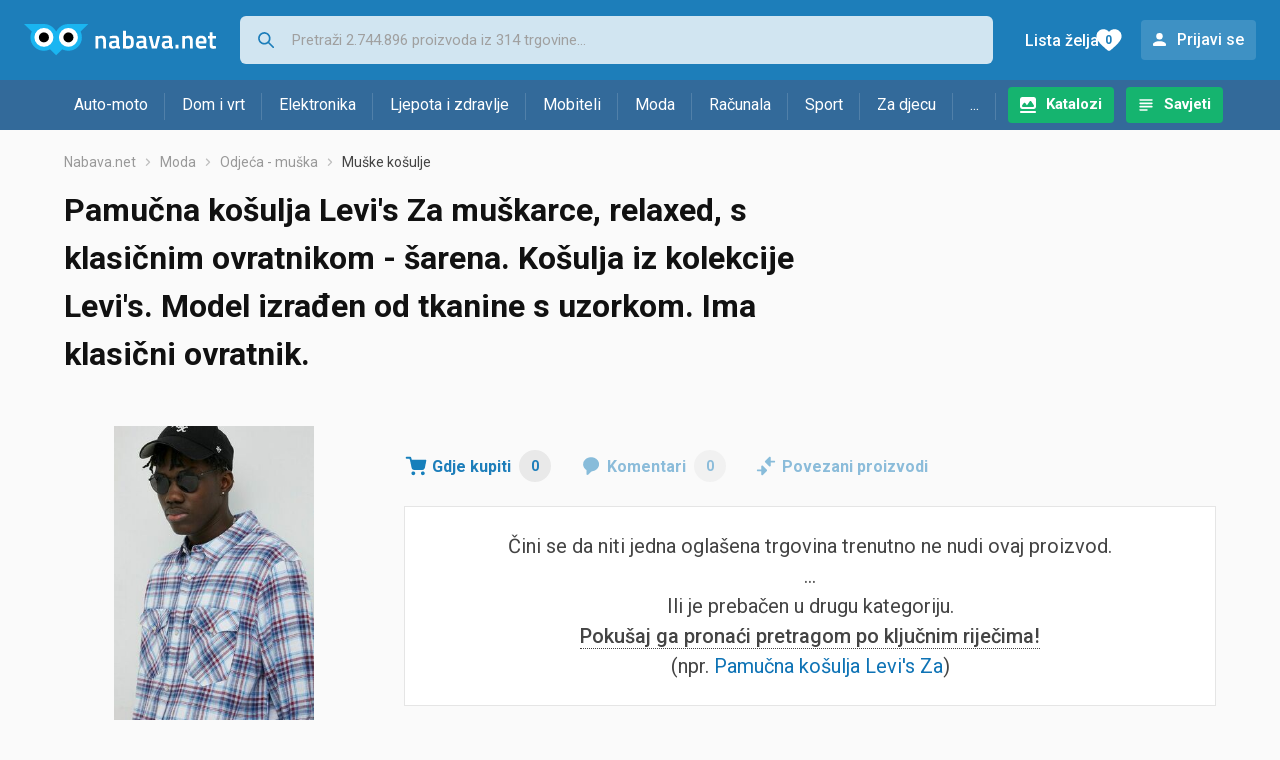

--- FILE ---
content_type: text/html; charset=utf-8
request_url: https://www.google.com/recaptcha/api2/aframe
body_size: 268
content:
<!DOCTYPE HTML><html><head><meta http-equiv="content-type" content="text/html; charset=UTF-8"></head><body><script nonce="yZOxJrlmY_QdAOMIvXhXJA">/** Anti-fraud and anti-abuse applications only. See google.com/recaptcha */ try{var clients={'sodar':'https://pagead2.googlesyndication.com/pagead/sodar?'};window.addEventListener("message",function(a){try{if(a.source===window.parent){var b=JSON.parse(a.data);var c=clients[b['id']];if(c){var d=document.createElement('img');d.src=c+b['params']+'&rc='+(localStorage.getItem("rc::a")?sessionStorage.getItem("rc::b"):"");window.document.body.appendChild(d);sessionStorage.setItem("rc::e",parseInt(sessionStorage.getItem("rc::e")||0)+1);localStorage.setItem("rc::h",'1769082924083');}}}catch(b){}});window.parent.postMessage("_grecaptcha_ready", "*");}catch(b){}</script></body></html>